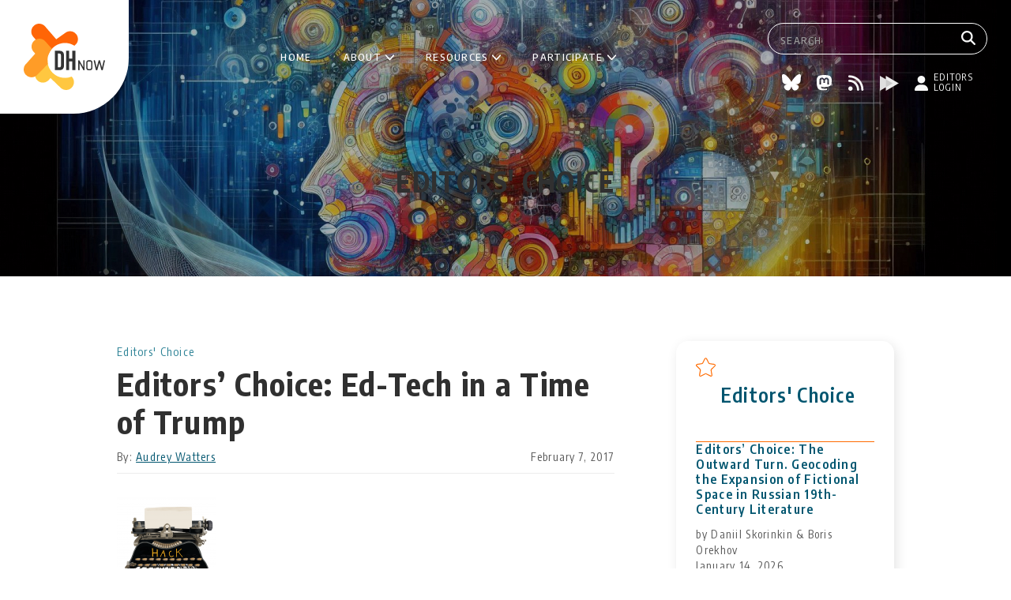

--- FILE ---
content_type: text/html; charset=UTF-8
request_url: https://digitalhumanitiesnow.org/2017/02/editors-choice-ed-tech-in-a-time-of-trump/
body_size: 44894
content:
<!doctype html>
<html lang="en-US">
<head>
	<meta charset="UTF-8">
	<meta name="viewport" content="width=device-width, initial-scale=1">
	<link rel="profile" href="https://gmpg.org/xfn/11">

	<title>Editors&#8217; Choice: Ed-Tech in a Time of Trump &#8211; Digital Humanities Now</title>
<meta name='robots' content='max-image-preview:large' />
	<style>img:is([sizes="auto" i], [sizes^="auto," i]) { contain-intrinsic-size: 3000px 1500px }</style>
	<link rel='dns-prefetch' href='//fonts.googleapis.com' />
<link rel="alternate" type="application/rss+xml" title="Digital Humanities Now &raquo; Feed" href="https://digitalhumanitiesnow.org/feed/" />
<link rel="alternate" type="application/rss+xml" title="Digital Humanities Now &raquo; Comments Feed" href="https://digitalhumanitiesnow.org/comments/feed/" />
<script>
window._wpemojiSettings = {"baseUrl":"https:\/\/s.w.org\/images\/core\/emoji\/16.0.1\/72x72\/","ext":".png","svgUrl":"https:\/\/s.w.org\/images\/core\/emoji\/16.0.1\/svg\/","svgExt":".svg","source":{"concatemoji":"https:\/\/digitalhumanitiesnow.org\/wp-includes\/js\/wp-emoji-release.min.js?ver=6.8.3"}};
/*! This file is auto-generated */
!function(s,n){var o,i,e;function c(e){try{var t={supportTests:e,timestamp:(new Date).valueOf()};sessionStorage.setItem(o,JSON.stringify(t))}catch(e){}}function p(e,t,n){e.clearRect(0,0,e.canvas.width,e.canvas.height),e.fillText(t,0,0);var t=new Uint32Array(e.getImageData(0,0,e.canvas.width,e.canvas.height).data),a=(e.clearRect(0,0,e.canvas.width,e.canvas.height),e.fillText(n,0,0),new Uint32Array(e.getImageData(0,0,e.canvas.width,e.canvas.height).data));return t.every(function(e,t){return e===a[t]})}function u(e,t){e.clearRect(0,0,e.canvas.width,e.canvas.height),e.fillText(t,0,0);for(var n=e.getImageData(16,16,1,1),a=0;a<n.data.length;a++)if(0!==n.data[a])return!1;return!0}function f(e,t,n,a){switch(t){case"flag":return n(e,"\ud83c\udff3\ufe0f\u200d\u26a7\ufe0f","\ud83c\udff3\ufe0f\u200b\u26a7\ufe0f")?!1:!n(e,"\ud83c\udde8\ud83c\uddf6","\ud83c\udde8\u200b\ud83c\uddf6")&&!n(e,"\ud83c\udff4\udb40\udc67\udb40\udc62\udb40\udc65\udb40\udc6e\udb40\udc67\udb40\udc7f","\ud83c\udff4\u200b\udb40\udc67\u200b\udb40\udc62\u200b\udb40\udc65\u200b\udb40\udc6e\u200b\udb40\udc67\u200b\udb40\udc7f");case"emoji":return!a(e,"\ud83e\udedf")}return!1}function g(e,t,n,a){var r="undefined"!=typeof WorkerGlobalScope&&self instanceof WorkerGlobalScope?new OffscreenCanvas(300,150):s.createElement("canvas"),o=r.getContext("2d",{willReadFrequently:!0}),i=(o.textBaseline="top",o.font="600 32px Arial",{});return e.forEach(function(e){i[e]=t(o,e,n,a)}),i}function t(e){var t=s.createElement("script");t.src=e,t.defer=!0,s.head.appendChild(t)}"undefined"!=typeof Promise&&(o="wpEmojiSettingsSupports",i=["flag","emoji"],n.supports={everything:!0,everythingExceptFlag:!0},e=new Promise(function(e){s.addEventListener("DOMContentLoaded",e,{once:!0})}),new Promise(function(t){var n=function(){try{var e=JSON.parse(sessionStorage.getItem(o));if("object"==typeof e&&"number"==typeof e.timestamp&&(new Date).valueOf()<e.timestamp+604800&&"object"==typeof e.supportTests)return e.supportTests}catch(e){}return null}();if(!n){if("undefined"!=typeof Worker&&"undefined"!=typeof OffscreenCanvas&&"undefined"!=typeof URL&&URL.createObjectURL&&"undefined"!=typeof Blob)try{var e="postMessage("+g.toString()+"("+[JSON.stringify(i),f.toString(),p.toString(),u.toString()].join(",")+"));",a=new Blob([e],{type:"text/javascript"}),r=new Worker(URL.createObjectURL(a),{name:"wpTestEmojiSupports"});return void(r.onmessage=function(e){c(n=e.data),r.terminate(),t(n)})}catch(e){}c(n=g(i,f,p,u))}t(n)}).then(function(e){for(var t in e)n.supports[t]=e[t],n.supports.everything=n.supports.everything&&n.supports[t],"flag"!==t&&(n.supports.everythingExceptFlag=n.supports.everythingExceptFlag&&n.supports[t]);n.supports.everythingExceptFlag=n.supports.everythingExceptFlag&&!n.supports.flag,n.DOMReady=!1,n.readyCallback=function(){n.DOMReady=!0}}).then(function(){return e}).then(function(){var e;n.supports.everything||(n.readyCallback(),(e=n.source||{}).concatemoji?t(e.concatemoji):e.wpemoji&&e.twemoji&&(t(e.twemoji),t(e.wpemoji)))}))}((window,document),window._wpemojiSettings);
</script>
<style id='wp-emoji-styles-inline-css'>

	img.wp-smiley, img.emoji {
		display: inline !important;
		border: none !important;
		box-shadow: none !important;
		height: 1em !important;
		width: 1em !important;
		margin: 0 0.07em !important;
		vertical-align: -0.1em !important;
		background: none !important;
		padding: 0 !important;
	}
</style>
<link rel='stylesheet' id='wp-block-library-css' href='https://digitalhumanitiesnow.org/wp-includes/css/dist/block-library/style.min.css?ver=6.8.3' media='all' />
<style id='wp-block-library-theme-inline-css'>
.wp-block-audio :where(figcaption){color:#555;font-size:13px;text-align:center}.is-dark-theme .wp-block-audio :where(figcaption){color:#ffffffa6}.wp-block-audio{margin:0 0 1em}.wp-block-code{border:1px solid #ccc;border-radius:4px;font-family:Menlo,Consolas,monaco,monospace;padding:.8em 1em}.wp-block-embed :where(figcaption){color:#555;font-size:13px;text-align:center}.is-dark-theme .wp-block-embed :where(figcaption){color:#ffffffa6}.wp-block-embed{margin:0 0 1em}.blocks-gallery-caption{color:#555;font-size:13px;text-align:center}.is-dark-theme .blocks-gallery-caption{color:#ffffffa6}:root :where(.wp-block-image figcaption){color:#555;font-size:13px;text-align:center}.is-dark-theme :root :where(.wp-block-image figcaption){color:#ffffffa6}.wp-block-image{margin:0 0 1em}.wp-block-pullquote{border-bottom:4px solid;border-top:4px solid;color:currentColor;margin-bottom:1.75em}.wp-block-pullquote cite,.wp-block-pullquote footer,.wp-block-pullquote__citation{color:currentColor;font-size:.8125em;font-style:normal;text-transform:uppercase}.wp-block-quote{border-left:.25em solid;margin:0 0 1.75em;padding-left:1em}.wp-block-quote cite,.wp-block-quote footer{color:currentColor;font-size:.8125em;font-style:normal;position:relative}.wp-block-quote:where(.has-text-align-right){border-left:none;border-right:.25em solid;padding-left:0;padding-right:1em}.wp-block-quote:where(.has-text-align-center){border:none;padding-left:0}.wp-block-quote.is-large,.wp-block-quote.is-style-large,.wp-block-quote:where(.is-style-plain){border:none}.wp-block-search .wp-block-search__label{font-weight:700}.wp-block-search__button{border:1px solid #ccc;padding:.375em .625em}:where(.wp-block-group.has-background){padding:1.25em 2.375em}.wp-block-separator.has-css-opacity{opacity:.4}.wp-block-separator{border:none;border-bottom:2px solid;margin-left:auto;margin-right:auto}.wp-block-separator.has-alpha-channel-opacity{opacity:1}.wp-block-separator:not(.is-style-wide):not(.is-style-dots){width:100px}.wp-block-separator.has-background:not(.is-style-dots){border-bottom:none;height:1px}.wp-block-separator.has-background:not(.is-style-wide):not(.is-style-dots){height:2px}.wp-block-table{margin:0 0 1em}.wp-block-table td,.wp-block-table th{word-break:normal}.wp-block-table :where(figcaption){color:#555;font-size:13px;text-align:center}.is-dark-theme .wp-block-table :where(figcaption){color:#ffffffa6}.wp-block-video :where(figcaption){color:#555;font-size:13px;text-align:center}.is-dark-theme .wp-block-video :where(figcaption){color:#ffffffa6}.wp-block-video{margin:0 0 1em}:root :where(.wp-block-template-part.has-background){margin-bottom:0;margin-top:0;padding:1.25em 2.375em}
</style>
<style id='classic-theme-styles-inline-css'>
/*! This file is auto-generated */
.wp-block-button__link{color:#fff;background-color:#32373c;border-radius:9999px;box-shadow:none;text-decoration:none;padding:calc(.667em + 2px) calc(1.333em + 2px);font-size:1.125em}.wp-block-file__button{background:#32373c;color:#fff;text-decoration:none}
</style>
<style id='global-styles-inline-css'>
:root{--wp--preset--aspect-ratio--square: 1;--wp--preset--aspect-ratio--4-3: 4/3;--wp--preset--aspect-ratio--3-4: 3/4;--wp--preset--aspect-ratio--3-2: 3/2;--wp--preset--aspect-ratio--2-3: 2/3;--wp--preset--aspect-ratio--16-9: 16/9;--wp--preset--aspect-ratio--9-16: 9/16;--wp--preset--color--black: #000000;--wp--preset--color--cyan-bluish-gray: #abb8c3;--wp--preset--color--white: #ffffff;--wp--preset--color--pale-pink: #f78da7;--wp--preset--color--vivid-red: #cf2e2e;--wp--preset--color--luminous-vivid-orange: #ff6900;--wp--preset--color--luminous-vivid-amber: #fcb900;--wp--preset--color--light-green-cyan: #7bdcb5;--wp--preset--color--vivid-green-cyan: #00d084;--wp--preset--color--pale-cyan-blue: #8ed1fc;--wp--preset--color--vivid-cyan-blue: #0693e3;--wp--preset--color--vivid-purple: #9b51e0;--wp--preset--gradient--vivid-cyan-blue-to-vivid-purple: linear-gradient(135deg,rgba(6,147,227,1) 0%,rgb(155,81,224) 100%);--wp--preset--gradient--light-green-cyan-to-vivid-green-cyan: linear-gradient(135deg,rgb(122,220,180) 0%,rgb(0,208,130) 100%);--wp--preset--gradient--luminous-vivid-amber-to-luminous-vivid-orange: linear-gradient(135deg,rgba(252,185,0,1) 0%,rgba(255,105,0,1) 100%);--wp--preset--gradient--luminous-vivid-orange-to-vivid-red: linear-gradient(135deg,rgba(255,105,0,1) 0%,rgb(207,46,46) 100%);--wp--preset--gradient--very-light-gray-to-cyan-bluish-gray: linear-gradient(135deg,rgb(238,238,238) 0%,rgb(169,184,195) 100%);--wp--preset--gradient--cool-to-warm-spectrum: linear-gradient(135deg,rgb(74,234,220) 0%,rgb(151,120,209) 20%,rgb(207,42,186) 40%,rgb(238,44,130) 60%,rgb(251,105,98) 80%,rgb(254,248,76) 100%);--wp--preset--gradient--blush-light-purple: linear-gradient(135deg,rgb(255,206,236) 0%,rgb(152,150,240) 100%);--wp--preset--gradient--blush-bordeaux: linear-gradient(135deg,rgb(254,205,165) 0%,rgb(254,45,45) 50%,rgb(107,0,62) 100%);--wp--preset--gradient--luminous-dusk: linear-gradient(135deg,rgb(255,203,112) 0%,rgb(199,81,192) 50%,rgb(65,88,208) 100%);--wp--preset--gradient--pale-ocean: linear-gradient(135deg,rgb(255,245,203) 0%,rgb(182,227,212) 50%,rgb(51,167,181) 100%);--wp--preset--gradient--electric-grass: linear-gradient(135deg,rgb(202,248,128) 0%,rgb(113,206,126) 100%);--wp--preset--gradient--midnight: linear-gradient(135deg,rgb(2,3,129) 0%,rgb(40,116,252) 100%);--wp--preset--font-size--small: 13px;--wp--preset--font-size--medium: 20px;--wp--preset--font-size--large: 36px;--wp--preset--font-size--x-large: 42px;--wp--preset--spacing--20: 0.44rem;--wp--preset--spacing--30: 0.67rem;--wp--preset--spacing--40: 1rem;--wp--preset--spacing--50: 1.5rem;--wp--preset--spacing--60: 2.25rem;--wp--preset--spacing--70: 3.38rem;--wp--preset--spacing--80: 5.06rem;--wp--preset--shadow--natural: 6px 6px 9px rgba(0, 0, 0, 0.2);--wp--preset--shadow--deep: 12px 12px 50px rgba(0, 0, 0, 0.4);--wp--preset--shadow--sharp: 6px 6px 0px rgba(0, 0, 0, 0.2);--wp--preset--shadow--outlined: 6px 6px 0px -3px rgba(255, 255, 255, 1), 6px 6px rgba(0, 0, 0, 1);--wp--preset--shadow--crisp: 6px 6px 0px rgba(0, 0, 0, 1);}:root :where(.is-layout-flow) > :first-child{margin-block-start: 0;}:root :where(.is-layout-flow) > :last-child{margin-block-end: 0;}:root :where(.is-layout-flow) > *{margin-block-start: 24px;margin-block-end: 0;}:root :where(.is-layout-constrained) > :first-child{margin-block-start: 0;}:root :where(.is-layout-constrained) > :last-child{margin-block-end: 0;}:root :where(.is-layout-constrained) > *{margin-block-start: 24px;margin-block-end: 0;}:root :where(.is-layout-flex){gap: 24px;}:root :where(.is-layout-grid){gap: 24px;}body .is-layout-flex{display: flex;}.is-layout-flex{flex-wrap: wrap;align-items: center;}.is-layout-flex > :is(*, div){margin: 0;}body .is-layout-grid{display: grid;}.is-layout-grid > :is(*, div){margin: 0;}.has-black-color{color: var(--wp--preset--color--black) !important;}.has-cyan-bluish-gray-color{color: var(--wp--preset--color--cyan-bluish-gray) !important;}.has-white-color{color: var(--wp--preset--color--white) !important;}.has-pale-pink-color{color: var(--wp--preset--color--pale-pink) !important;}.has-vivid-red-color{color: var(--wp--preset--color--vivid-red) !important;}.has-luminous-vivid-orange-color{color: var(--wp--preset--color--luminous-vivid-orange) !important;}.has-luminous-vivid-amber-color{color: var(--wp--preset--color--luminous-vivid-amber) !important;}.has-light-green-cyan-color{color: var(--wp--preset--color--light-green-cyan) !important;}.has-vivid-green-cyan-color{color: var(--wp--preset--color--vivid-green-cyan) !important;}.has-pale-cyan-blue-color{color: var(--wp--preset--color--pale-cyan-blue) !important;}.has-vivid-cyan-blue-color{color: var(--wp--preset--color--vivid-cyan-blue) !important;}.has-vivid-purple-color{color: var(--wp--preset--color--vivid-purple) !important;}.has-black-background-color{background-color: var(--wp--preset--color--black) !important;}.has-cyan-bluish-gray-background-color{background-color: var(--wp--preset--color--cyan-bluish-gray) !important;}.has-white-background-color{background-color: var(--wp--preset--color--white) !important;}.has-pale-pink-background-color{background-color: var(--wp--preset--color--pale-pink) !important;}.has-vivid-red-background-color{background-color: var(--wp--preset--color--vivid-red) !important;}.has-luminous-vivid-orange-background-color{background-color: var(--wp--preset--color--luminous-vivid-orange) !important;}.has-luminous-vivid-amber-background-color{background-color: var(--wp--preset--color--luminous-vivid-amber) !important;}.has-light-green-cyan-background-color{background-color: var(--wp--preset--color--light-green-cyan) !important;}.has-vivid-green-cyan-background-color{background-color: var(--wp--preset--color--vivid-green-cyan) !important;}.has-pale-cyan-blue-background-color{background-color: var(--wp--preset--color--pale-cyan-blue) !important;}.has-vivid-cyan-blue-background-color{background-color: var(--wp--preset--color--vivid-cyan-blue) !important;}.has-vivid-purple-background-color{background-color: var(--wp--preset--color--vivid-purple) !important;}.has-black-border-color{border-color: var(--wp--preset--color--black) !important;}.has-cyan-bluish-gray-border-color{border-color: var(--wp--preset--color--cyan-bluish-gray) !important;}.has-white-border-color{border-color: var(--wp--preset--color--white) !important;}.has-pale-pink-border-color{border-color: var(--wp--preset--color--pale-pink) !important;}.has-vivid-red-border-color{border-color: var(--wp--preset--color--vivid-red) !important;}.has-luminous-vivid-orange-border-color{border-color: var(--wp--preset--color--luminous-vivid-orange) !important;}.has-luminous-vivid-amber-border-color{border-color: var(--wp--preset--color--luminous-vivid-amber) !important;}.has-light-green-cyan-border-color{border-color: var(--wp--preset--color--light-green-cyan) !important;}.has-vivid-green-cyan-border-color{border-color: var(--wp--preset--color--vivid-green-cyan) !important;}.has-pale-cyan-blue-border-color{border-color: var(--wp--preset--color--pale-cyan-blue) !important;}.has-vivid-cyan-blue-border-color{border-color: var(--wp--preset--color--vivid-cyan-blue) !important;}.has-vivid-purple-border-color{border-color: var(--wp--preset--color--vivid-purple) !important;}.has-vivid-cyan-blue-to-vivid-purple-gradient-background{background: var(--wp--preset--gradient--vivid-cyan-blue-to-vivid-purple) !important;}.has-light-green-cyan-to-vivid-green-cyan-gradient-background{background: var(--wp--preset--gradient--light-green-cyan-to-vivid-green-cyan) !important;}.has-luminous-vivid-amber-to-luminous-vivid-orange-gradient-background{background: var(--wp--preset--gradient--luminous-vivid-amber-to-luminous-vivid-orange) !important;}.has-luminous-vivid-orange-to-vivid-red-gradient-background{background: var(--wp--preset--gradient--luminous-vivid-orange-to-vivid-red) !important;}.has-very-light-gray-to-cyan-bluish-gray-gradient-background{background: var(--wp--preset--gradient--very-light-gray-to-cyan-bluish-gray) !important;}.has-cool-to-warm-spectrum-gradient-background{background: var(--wp--preset--gradient--cool-to-warm-spectrum) !important;}.has-blush-light-purple-gradient-background{background: var(--wp--preset--gradient--blush-light-purple) !important;}.has-blush-bordeaux-gradient-background{background: var(--wp--preset--gradient--blush-bordeaux) !important;}.has-luminous-dusk-gradient-background{background: var(--wp--preset--gradient--luminous-dusk) !important;}.has-pale-ocean-gradient-background{background: var(--wp--preset--gradient--pale-ocean) !important;}.has-electric-grass-gradient-background{background: var(--wp--preset--gradient--electric-grass) !important;}.has-midnight-gradient-background{background: var(--wp--preset--gradient--midnight) !important;}.has-small-font-size{font-size: var(--wp--preset--font-size--small) !important;}.has-medium-font-size{font-size: var(--wp--preset--font-size--medium) !important;}.has-large-font-size{font-size: var(--wp--preset--font-size--large) !important;}.has-x-large-font-size{font-size: var(--wp--preset--font-size--x-large) !important;}
:root :where(.wp-block-pullquote){font-size: 1.5em;line-height: 1.6;}
</style>
<link rel='stylesheet' id='dhnow-style-css' href='https://digitalhumanitiesnow.org/wp-content/themes/DHNow_theme/style.css?ver=1.0.2' media='all' />
<link rel='stylesheet' id='google-fonts-css' href='https://fonts.googleapis.com/css2?family=Encode+Sans+Condensed:wght@100;200;300;400;500;600;700;800;900&#038;display=swap' media='all' />
<link rel="https://api.w.org/" href="https://digitalhumanitiesnow.org/wp-json/" /><link rel="alternate" title="JSON" type="application/json" href="https://digitalhumanitiesnow.org/wp-json/wp/v2/posts/158010" /><link rel="EditURI" type="application/rsd+xml" title="RSD" href="https://digitalhumanitiesnow.org/xmlrpc.php?rsd" />
<link rel="canonical" href="https://digitalhumanitiesnow.org/2017/02/editors-choice-ed-tech-in-a-time-of-trump/" />
<link rel='shortlink' href='https://digitalhumanitiesnow.org/?p=158010' />
<link rel="alternate" title="oEmbed (JSON)" type="application/json+oembed" href="https://digitalhumanitiesnow.org/wp-json/oembed/1.0/embed?url=https%3A%2F%2Fdigitalhumanitiesnow.org%2F2017%2F02%2Feditors-choice-ed-tech-in-a-time-of-trump%2F" />
<link rel="alternate" title="oEmbed (XML)" type="text/xml+oembed" href="https://digitalhumanitiesnow.org/wp-json/oembed/1.0/embed?url=https%3A%2F%2Fdigitalhumanitiesnow.org%2F2017%2F02%2Feditors-choice-ed-tech-in-a-time-of-trump%2F&#038;format=xml" />
<link rel="icon" href="https://digitalhumanitiesnow.org/wp-content/uploads/2024/10/cropped-dhnow-icon-32x32.png" sizes="32x32" />
<link rel="icon" href="https://digitalhumanitiesnow.org/wp-content/uploads/2024/10/cropped-dhnow-icon-192x192.png" sizes="192x192" />
<link rel="apple-touch-icon" href="https://digitalhumanitiesnow.org/wp-content/uploads/2024/10/cropped-dhnow-icon-180x180.png" />
<meta name="msapplication-TileImage" content="https://digitalhumanitiesnow.org/wp-content/uploads/2024/10/cropped-dhnow-icon-270x270.png" />
</head>

<body class="wp-singular post-template-default single single-post postid-158010 single-format-standard wp-custom-logo wp-embed-responsive wp-theme-DHNow_theme">
<div id="page" class="site">
	<a class="skip-link screen-reader-text" href="#primary">Skip to content</a>

	<header id="masthead" class="site-header">

		<div class="site-branding">
			<a href="https://digitalhumanitiesnow.org/" class="custom-logo-link" rel="home"><img width="103" height="84" src="https://digitalhumanitiesnow.org/wp-content/uploads/2024/10/dhnow-logo.svg" class="custom-logo" alt="DHNow" decoding="async" /></a>		</div><!-- .site-branding -->

		<nav id="site-navigation" class="main-navigation button">
			<div class="menu-main-menu-container"><ul id="primary-menu" class="menu"><li id="menu-item-24250" class="menu-item menu-item-type-post_type menu-item-object-page menu-item-home menu-item-24250"><a href="https://digitalhumanitiesnow.org/">Home</a></li>
<li id="menu-item-221500" class="menu-item menu-item-type-custom menu-item-object-custom menu-item-has-children menu-item-221500"><a href="https://digitalhumanitiesnow.org/about/">About</a>
<ul class="sub-menu">
	<li id="menu-item-83032" class="menu-item menu-item-type-post_type menu-item-object-page menu-item-83032"><a href="https://digitalhumanitiesnow.org/about/">About DHNow</a></li>
	<li id="menu-item-226585" class="menu-item menu-item-type-post_type menu-item-object-page menu-item-226585"><a href="https://digitalhumanitiesnow.org/history/">History</a></li>
	<li id="menu-item-83031" class="menu-item menu-item-type-post_type menu-item-object-page menu-item-83031"><a href="https://digitalhumanitiesnow.org/our-staff/">Our Staff</a></li>
	<li id="menu-item-230018" class="menu-item menu-item-type-post_type menu-item-object-page menu-item-230018"><a href="https://digitalhumanitiesnow.org/subscribe-to-dhnow/">Subscribe to DHNow</a></li>
	<li id="menu-item-83027" class="menu-item menu-item-type-post_type menu-item-object-page menu-item-83027"><a href="https://digitalhumanitiesnow.org/faq/">Frequently Asked Questions</a></li>
</ul>
</li>
<li id="menu-item-227604" class="menu-item menu-item-type-post_type menu-item-object-page menu-item-has-children menu-item-227604"><a href="https://digitalhumanitiesnow.org/dhnow-resources/">Resources</a>
<ul class="sub-menu">
	<li id="menu-item-227608" class="menu-item menu-item-type-post_type menu-item-object-page menu-item-227608"><a href="https://digitalhumanitiesnow.org/blog/">All Posts</a></li>
	<li id="menu-item-227607" class="menu-item menu-item-type-post_type menu-item-object-page menu-item-227607"><a href="https://digitalhumanitiesnow.org/subscribed-feeds/">Subscribed Feeds</a></li>
	<li id="menu-item-231798" class="menu-item menu-item-type-post_type menu-item-object-page menu-item-231798"><a href="https://digitalhumanitiesnow.org/teaching-with-dhnow/">Teaching with DHNow</a></li>
	<li id="menu-item-227606" class="menu-item menu-item-type-post_type menu-item-object-page menu-item-227606"><a href="https://digitalhumanitiesnow.org/submit-your-work/">Nominate an RSS Feed or Source</a></li>
	<li id="menu-item-232254" class="menu-item menu-item-type-post_type menu-item-object-page menu-item-232254"><a href="https://digitalhumanitiesnow.org/setting-up-rss-feed/">Setting Up RSS Feed</a></li>
	<li id="menu-item-227605" class="menu-item menu-item-type-post_type menu-item-object-page menu-item-227605"><a href="https://digitalhumanitiesnow.org/feed-source-criteria/">Feed &amp; Source Criteria</a></li>
</ul>
</li>
<li id="menu-item-221501" class="menu-item menu-item-type-custom menu-item-object-custom menu-item-has-children menu-item-221501"><a href="https://digitalhumanitiesnow.org/editors-corner/">Participate</a>
<ul class="sub-menu">
	<li id="menu-item-225580" class="menu-item menu-item-type-post_type menu-item-object-page menu-item-225580"><a href="https://digitalhumanitiesnow.org/editors-corner/">DHNow Editor Programs</a></li>
	<li id="menu-item-225585" class="menu-item menu-item-type-post_type menu-item-object-page menu-item-225585"><a href="https://digitalhumanitiesnow.org/editors-corner/guest-editors/">Sign up to be a Guest Editor</a></li>
	<li id="menu-item-229406" class="menu-item menu-item-type-post_type menu-item-object-page menu-item-229406"><a href="https://digitalhumanitiesnow.org/editors-corner/editor-at-large/">Sign up to be an Editor-at-Large</a></li>
	<li id="menu-item-225581" class="menu-item menu-item-type-post_type menu-item-object-page menu-item-225581"><a href="https://digitalhumanitiesnow.org/editors-corner/our-editors/">Our Editors</a></li>
</ul>
</li>
</ul></div>		</nav><!-- #site-navigation -->

		<div class="top-bar-right">
			<form role="search" method="get" class="search-form" action="https://digitalhumanitiesnow.org/">
    <label>
        <input type="text" class="search-field" autocomplete="off" placeholder="Search" value="" name="s" />
    </label>
	<button type="submit" class="search-button" aria-label="Search">
        <img src="https://digitalhumanitiesnow.org/wp-content/themes/DHNow_theme/images/search-icon.svg" alt="Search" title="Search"></a>
	</button>
</form>
			
<div class="external-links ">
	    	<a class="external-link" target="_blank" title="Bluesky" href="https://bsky.app/profile/dhnow.bsky.social">
			<img width="24" height="20" src="https://digitalhumanitiesnow.org/wp-content/uploads/2025/04/bluesky-icon.svg" class="attachment-24x20 size-24x20" alt="" decoding="async" />		</a>
	    	<a class="external-link" target="_blank" title="Mastodon" href="https://hcommons.social/@DHNow">
			<img width="19" height="20" src="https://digitalhumanitiesnow.org/wp-content/uploads/2025/04/mastodon-icon.svg" class="attachment-24x20 size-24x20" alt="" decoding="async" />		</a>
	    	<a class="external-link" target="_blank" title="RSS" href="/feed">
			<img width="20" height="20" src="https://digitalhumanitiesnow.org/wp-content/uploads/2025/04/rss-icon.svg" class="attachment-24x20 size-24x20" alt="" decoding="async" />		</a>
	    	<a class="external-link" target="_blank" title="PressForward" href="https://pressforward.org/">
			<img width="24" height="20" src="https://digitalhumanitiesnow.org/wp-content/uploads/2025/04/pressforward-icon.svg" class="attachment-24x20 size-24x20" alt="" decoding="async" />		</a>
	
			<a class="external-links-editors-login" href="/wp-login.php"><img src="https://digitalhumanitiesnow.org/wp-content/themes/DHNow_theme/images/editors-login-icon.svg" alt="Editors login" title="Editors login"><span>Editors login</span></a>
	</div>
		</div>

        <div id="menu-toggle" aria-controls="primary-menu" aria-expanded="false">
            <span></span>
            <span></span>
            <span></span>
        </div>

	</header><!-- #masthead -->

	<main id="primary" class="site-main">

		<header class="page-header wp-block-cover alignfull" style="min-height:350px;aspect-ratio:unset;">
			<span aria-hidden="true" class="wp-block-cover__background has-background-dim-100 has-background-dim wp-block-cover__gradient-background has-background-gradient" style="background:linear-gradient(180deg,rgb(0,0,0) 0%,rgba(0,0,0,0.2) 100%)"></span>
			<img fetchpriority="high" decoding="async" width="1440" height="350" class="wp-block-cover__image-background wp-image-221327" alt="DHNow" src="/wp-content/uploads/2024/10/pages-cover.jpg" data-object-fit="cover" srcset="/wp-content/uploads/2024/10/pages-cover.jpg 1440w, /wp-content/uploads/2024/10/pages-cover-300x73.jpg 300w, /wp-content/uploads/2024/10/pages-cover-1024x249.jpg 1024w, /wp-content/uploads/2024/10/pages-cover-768x187.jpg 768w" sizes="(max-width: 1440px) 100vw, 1440px">
			<div class="wp-block-cover__inner-container is-layout-constrained wp-block-cover-is-layout-constrained">
				<div style="height:130px" aria-hidden="true" class="wp-block-spacer"></div>
				<h2 class="page-title cat-links wp-block-heading has-text-align-center">Editors' Choice</h2>			</div>
		</header><!-- .page-header -->

		<div class="container">
					</div>

		<div class="container with-sidebar">

			<div class="grid-header">

			</div>

			<div class="grid-main">
				<div class="wp-block-group">
					
<article id="post-158010" class="post-158010 post type-post status-publish format-standard has-post-thumbnail hentry category-featured tag-viabookmarklet">
	<header class="entry-header">
		<span class="cat-links"><a href="https://digitalhumanitiesnow.org/category/featured/" rel="category tag">Editors' Choice</a></span><h1 class="entry-title">Editors&#8217; Choice: Ed-Tech in a Time of Trump</h1>			<div class="entry-meta">
				<span class="byline">By: <span class="author vcard"><a class="url fn n" href="http://hackeducation.com/2017/02/02/ed-tech-and-trump">Audrey Watters</a></span></span><span class="posted-on"><time class="entry-date published" datetime="2017-02-07T12:04:01-05:00">February 7, 2017</time><time class="updated" datetime="2017-02-07T12:02:21-05:00">February 7, 2017</time></span>			</div><!-- .entry-meta -->
			</header><!-- .entry-header -->

	
			<div class="post-thumbnail">
				<img width="125" height="125" src="https://digitalhumanitiesnow.org/wp-content/uploads/2017/02/158004-typewriter-125x125.png" class="attachment-post-thumbnail size-post-thumbnail wp-post-image" alt="" decoding="async" srcset="https://digitalhumanitiesnow.org/wp-content/uploads/2017/02/158004-typewriter-125x125.png 125w, https://digitalhumanitiesnow.org/wp-content/uploads/2017/02/158004-typewriter-150x150.png 150w, https://digitalhumanitiesnow.org/wp-content/uploads/2017/02/158004-typewriter-200x200.png 200w" sizes="(max-width: 125px) 100vw, 125px" />			</div><!-- .post-thumbnail -->

		
		<div class="entry-content">
			<p>My talks – and I guess I’ll warn you in advance if you aren’t familiar with my work – are not known for being full of hope. Or rather I’ve never believed the hype that we should put all our faith in, rest all our hope on technology. But I’ve never been hopeless. I’ve never believed humans are powerless. I’ve never believed we could not act or we could not do better. There were a couple of days, following our decision about the title and topic of this keynote – “Ed-Tech in a Time of Trump,” when I wondered if we’d even see a Trump presidency. Would some revelation about his business dealings, his relationship with Russia, his disdain for the Constitution prevent his inauguration? Should we have been so lucky, I suppose. Hope.</p>
<p>Read full post <a href="http://hackeducation.com/2017/02/02/ed-tech-and-trump" target="_blank">here</a>.</p>
		</div><!-- .entry-content -->
	
	<footer class="entry-footer">
					<div class="tags-links"><a href="https://digitalhumanitiesnow.org/tag/viabookmarklet/" rel="tag">via bookmarklet</a></div>			</footer><!-- .entry-footer -->
</article><!-- #post-158010 -->

	<nav class="navigation post-navigation" aria-label="Posts">
		<h2 class="screen-reader-text">Post navigation</h2>
		<div class="nav-links"><div class="nav-previous"><a href="https://digitalhumanitiesnow.org/2017/02/cheatsheets-rstudio/" rel="prev"><h6 class="nav-subtitle">Previous post</h6> <span class="nav-title">Resource: RStudio Cheat Sheets</span></a></div><div class="nav-next"><a href="https://digitalhumanitiesnow.org/2017/02/announcement-digital-humanities-2017-montreal-canada/" rel="next"><h6 class="nav-subtitle">Next post</h6> <span class="nav-title">Announcement: Digital Humanities 2017 – Montreal, Canada</span></a></div></div>
	</nav>				</div>
			</div>

			
				<aside id="secondary" class="widget-area">
					<section id="block-5" class="widget widget_block">
<div class="wp-block-group"><div class="wp-block-group__inner-container is-layout-constrained wp-block-group-is-layout-constrained">
<div class="wp-block-group widget-header is-nowrap is-layout-flex wp-container-core-group-is-layout-4b0a85f0 wp-block-group-is-layout-flex">
<figure class="wp-block-image size-large"><img decoding="async" src="https://digitalhumanitiesnow.org/wp-content/uploads/2024/10/editors-choice-sidebar-icon.svg" alt=""/></figure>



<h4 class="wp-block-heading"><a href="/category/featured">Editors' Choice</a></h4>
</div>


<ul class="wp-block-latest-posts__list has-dates has-author wp-block-latest-posts"><li><a class="wp-block-latest-posts__post-title" href="https://digitalhumanitiesnow.org/2026/01/the-outward-turn-geocoding-the-expansion-of-fictional-space-in-russian-19th-century-literature-journal-of-computational-literary-studies/">Editors&#8217; Choice: The Outward Turn. Geocoding the Expansion of Fictional Space in Russian 19th-Century Literature</a><div class="wp-block-latest-posts__post-author">by Daniil Skorinkin & Boris Orekhov</div><time datetime="2026-01-14T12:30:00-05:00" class="wp-block-latest-posts__post-date">January 14, 2026</time></li>
<li><a class="wp-block-latest-posts__post-title" href="https://digitalhumanitiesnow.org/2026/01/designing-mars-transforming-scientific-data-into-human-understanding/">Editors&#8217; Choice: Designing Mars: Transforming Scientific Data Into Human Understanding</a><div class="wp-block-latest-posts__post-author">by Rhea Shukla</div><time datetime="2026-01-14T12:30:00-05:00" class="wp-block-latest-posts__post-date">January 14, 2026</time></li>
<li><a class="wp-block-latest-posts__post-title" href="https://digitalhumanitiesnow.org/2026/01/comma-thousands-of-medieval-manuscripts-finally-transcribed/">Editors&#8217; Choice: CoMMA: thousands of medieval manuscripts finally transcribed</a><div class="wp-block-latest-posts__post-author">by Thibault Clérice, Ariane Pinche, & Elena Pierazzo</div><time datetime="2026-01-14T12:30:00-05:00" class="wp-block-latest-posts__post-date">January 14, 2026</time></li>
</ul></div></div>
</section><section id="block-6" class="widget widget_block">
<div class="wp-block-group"><div class="wp-block-group__inner-container is-layout-constrained wp-block-group-is-layout-constrained">
<div class="wp-block-group widget-header is-nowrap is-layout-flex wp-container-core-group-is-layout-4b0a85f0 wp-block-group-is-layout-flex">
<figure class="wp-block-image size-large"><img decoding="async" src="https://digitalhumanitiesnow.org/wp-content/uploads/2024/10/news-sidebar-icon.svg" alt=""/></figure>



<h4 class="wp-block-heading"><a href="/category/news">News</a></h4>
</div>


<ul class="wp-block-latest-posts__list has-dates has-author wp-block-latest-posts"><li><a class="wp-block-latest-posts__post-title" href="https://digitalhumanitiesnow.org/2026/01/call-for-papers-csdh-schn-congress-2026-csdh-schn/">CFP: CSDH/SCHN Congress 2026</a><div class="wp-block-latest-posts__post-author">by Canadian Society for Digital Humanities</div><time datetime="2026-01-14T12:30:00-05:00" class="wp-block-latest-posts__post-date">January 14, 2026</time></li>
<li><a class="wp-block-latest-posts__post-title" href="https://digitalhumanitiesnow.org/2026/01/webinar-on-the-state-of-3d-digitisation-in-cultural-heritage/">Event Announcement: Webinar on the state of 3D Digitisation in Cultural Heritage</a><div class="wp-block-latest-posts__post-author">by Susanna Capannini</div><time datetime="2026-01-14T12:30:00-05:00" class="wp-block-latest-posts__post-date">January 14, 2026</time></li>
<li><a class="wp-block-latest-posts__post-title" href="https://digitalhumanitiesnow.org/2026/01/call-for-ph-d-symposium-2026-eswc-conference/">CFP: 23rd European Semantic Web Conference (ESWC)</a><div class="wp-block-latest-posts__post-author">by ESWC</div><time datetime="2026-01-14T12:30:00-05:00" class="wp-block-latest-posts__post-date">January 14, 2026</time></li>
</ul></div></div>
</section><section id="block-7" class="widget widget_block">
<div class="wp-block-group"><div class="wp-block-group__inner-container is-layout-constrained wp-block-group-is-layout-constrained">
<div class="wp-block-group widget-header is-nowrap is-layout-flex wp-container-core-group-is-layout-4b0a85f0 wp-block-group-is-layout-flex">
<figure class="wp-block-image size-large"><img decoding="async" src="https://digitalhumanitiesnow.org/wp-content/uploads/2024/10/blog-posts-sidebar-icon.svg" alt=""/></figure>



<h4 class="wp-block-heading"><a href="/category/blog">Blog Posts</a></h4>
</div>


<ul class="wp-block-latest-posts__list has-dates has-author wp-block-latest-posts"><li><a class="wp-block-latest-posts__post-title" href="https://digitalhumanitiesnow.org/2025/12/dhnow-in-review-2025/">DHNow in Review: 2025</a><div class="wp-block-latest-posts__post-author">by Colleen Nugent</div><time datetime="2025-12-19T13:59:30-05:00" class="wp-block-latest-posts__post-date">December 19, 2025</time></li>
<li><a class="wp-block-latest-posts__post-title" href="https://digitalhumanitiesnow.org/2017/12/dhnow-2017-in-review/">DHNow: 2017 in Review</a><div class="wp-block-latest-posts__post-author">by DH Now</div><time datetime="2017-12-12T12:00:27-05:00" class="wp-block-latest-posts__post-date">December 12, 2017</time></li>
<li><a class="wp-block-latest-posts__post-title" href="https://digitalhumanitiesnow.org/2016/12/dhnow-2016-in-review/">DHNow: 2016 in Review</a><div class="wp-block-latest-posts__post-author">by DH Now</div><time datetime="2016-12-20T13:00:47-05:00" class="wp-block-latest-posts__post-date">December 20, 2016</time></li>
</ul></div></div>
</section>				</aside>

			
			<div class="grid-footer">

			</div>

		</div>

	</main><!-- #main -->


	<footer id="colophon" class="site-footer">

        <div class="footer-top">
            <div class="container">
                <div class="footer-column">
                    <div class="footer-logo">
                        <a
                            href="https://digitalhumanitiesnow.org"
                            target="_blank">
                            <img src="https://digitalhumanitiesnow.org/wp-content/uploads/2024/10/dhnow-logo-white.svg" alt="DHNow" />
                        </a>

                    </div><!-- .footer-logo -->

					                        <div class="footer-description">
                            <p>Digital Humanities Now aggregates and selects material from our list of subscribed feeds, drawing from hundreds of venues where high-quality digital humanities scholarship is likely to appear, including the personal websites of scholars, institutional sites, blogs, and other feeds.</p>
                        </div><!-- footer-description -->
					                </div>

                <div class="footer-column">
					<div class="menu-main-menu-container"><ul id="menu-main-menu" class="footer-menu"><li class="menu-item menu-item-type-post_type menu-item-object-page menu-item-home menu-item-24250"><a href="https://digitalhumanitiesnow.org/">Home</a></li>
<li class="menu-item menu-item-type-custom menu-item-object-custom menu-item-has-children menu-item-221500"><a href="https://digitalhumanitiesnow.org/about/">About</a>
<ul class="sub-menu">
	<li class="menu-item menu-item-type-post_type menu-item-object-page menu-item-83032"><a href="https://digitalhumanitiesnow.org/about/">About DHNow</a></li>
	<li class="menu-item menu-item-type-post_type menu-item-object-page menu-item-226585"><a href="https://digitalhumanitiesnow.org/history/">History</a></li>
	<li class="menu-item menu-item-type-post_type menu-item-object-page menu-item-83031"><a href="https://digitalhumanitiesnow.org/our-staff/">Our Staff</a></li>
	<li class="menu-item menu-item-type-post_type menu-item-object-page menu-item-230018"><a href="https://digitalhumanitiesnow.org/subscribe-to-dhnow/">Subscribe to DHNow</a></li>
	<li class="menu-item menu-item-type-post_type menu-item-object-page menu-item-83027"><a href="https://digitalhumanitiesnow.org/faq/">Frequently Asked Questions</a></li>
</ul>
</li>
<li class="menu-item menu-item-type-post_type menu-item-object-page menu-item-has-children menu-item-227604"><a href="https://digitalhumanitiesnow.org/dhnow-resources/">Resources</a>
<ul class="sub-menu">
	<li class="menu-item menu-item-type-post_type menu-item-object-page menu-item-227608"><a href="https://digitalhumanitiesnow.org/blog/">All Posts</a></li>
	<li class="menu-item menu-item-type-post_type menu-item-object-page menu-item-227607"><a href="https://digitalhumanitiesnow.org/subscribed-feeds/">Subscribed Feeds</a></li>
	<li class="menu-item menu-item-type-post_type menu-item-object-page menu-item-231798"><a href="https://digitalhumanitiesnow.org/teaching-with-dhnow/">Teaching with DHNow</a></li>
	<li class="menu-item menu-item-type-post_type menu-item-object-page menu-item-227606"><a href="https://digitalhumanitiesnow.org/submit-your-work/">Nominate an RSS Feed or Source</a></li>
	<li class="menu-item menu-item-type-post_type menu-item-object-page menu-item-232254"><a href="https://digitalhumanitiesnow.org/setting-up-rss-feed/">Setting Up RSS Feed</a></li>
	<li class="menu-item menu-item-type-post_type menu-item-object-page menu-item-227605"><a href="https://digitalhumanitiesnow.org/feed-source-criteria/">Feed &amp; Source Criteria</a></li>
</ul>
</li>
<li class="menu-item menu-item-type-custom menu-item-object-custom menu-item-has-children menu-item-221501"><a href="https://digitalhumanitiesnow.org/editors-corner/">Participate</a>
<ul class="sub-menu">
	<li class="menu-item menu-item-type-post_type menu-item-object-page menu-item-225580"><a href="https://digitalhumanitiesnow.org/editors-corner/">DHNow Editor Programs</a></li>
	<li class="menu-item menu-item-type-post_type menu-item-object-page menu-item-225585"><a href="https://digitalhumanitiesnow.org/editors-corner/guest-editors/">Sign up to be a Guest Editor</a></li>
	<li class="menu-item menu-item-type-post_type menu-item-object-page menu-item-229406"><a href="https://digitalhumanitiesnow.org/editors-corner/editor-at-large/">Sign up to be an Editor-at-Large</a></li>
	<li class="menu-item menu-item-type-post_type menu-item-object-page menu-item-225581"><a href="https://digitalhumanitiesnow.org/editors-corner/our-editors/">Our Editors</a></li>
</ul>
</li>
</ul></div>                </div>
            </div>
			<div class="container">
				
<div class="external-links aligncenter">
	    	<a class="external-link" target="_blank" title="Bluesky" href="https://bsky.app/profile/dhnow.bsky.social">
			<img width="24" height="20" src="https://digitalhumanitiesnow.org/wp-content/uploads/2025/04/bluesky-icon.svg" class="attachment-24x20 size-24x20" alt="" decoding="async" loading="lazy" />		</a>
	    	<a class="external-link" target="_blank" title="Mastodon" href="https://hcommons.social/@DHNow">
			<img width="19" height="20" src="https://digitalhumanitiesnow.org/wp-content/uploads/2025/04/mastodon-icon.svg" class="attachment-24x20 size-24x20" alt="" decoding="async" loading="lazy" />		</a>
	    	<a class="external-link" target="_blank" title="RSS" href="/feed">
			<img width="20" height="20" src="https://digitalhumanitiesnow.org/wp-content/uploads/2025/04/rss-icon.svg" class="attachment-24x20 size-24x20" alt="" decoding="async" loading="lazy" />		</a>
	    	<a class="external-link" target="_blank" title="PressForward" href="https://pressforward.org/">
			<img width="24" height="20" src="https://digitalhumanitiesnow.org/wp-content/uploads/2025/04/pressforward-icon.svg" class="attachment-24x20 size-24x20" alt="" decoding="async" loading="lazy" />		</a>
	
			<a class="external-links-editors-login" href="/wp-login.php"><img src="https://digitalhumanitiesnow.org/wp-content/themes/DHNow_theme/images/editors-login-icon.svg" alt="Editors login" title="Editors login"><span>Editors login</span></a>
	</div>
			</div>
        </div> <!-- .footer-top -->

        <div class="footer-bottom">
            <div class="container">
                <div class="site-info">
                    <div class="site-info-left">
                        <p>© 2026 by <a href="https://digitalhumanitiesnow.org">Digital Humanities Now</a> is licensed under <a href="https://creativecommons.org/licenses/by/4.0/">CC BY 4.0</a><img style="max-width: 1em;max-height: 1em;margin-left: .2em" src="https://mirrors.creativecommons.org/presskit/icons/cc.svg" alt="" /><img style="max-width: 1em;max-height: 1em;margin-left: .2em" src="https://mirrors.creativecommons.org/presskit/icons/by.svg" alt="" /></p>
                    </div><!-- .site-info-left -->

                    <div class="site-info-right">
													<div class="footer-links">
																	
																													<a href="https://digitalhumanitiesnow.org/privacy-policy/" target="_self">
											Privacy Policy										</a>
																								</div>
						                    </div><!-- .site-info-right -->
                </div><!-- .site-info -->
            </div>
        </div><!-- .footer-bottom -->

	</footer><!-- #colophon -->
</div><!-- #page -->

<script type="speculationrules">
{"prefetch":[{"source":"document","where":{"and":[{"href_matches":"\/*"},{"not":{"href_matches":["\/wp-*.php","\/wp-admin\/*","\/wp-content\/uploads\/*","\/wp-content\/*","\/wp-content\/plugins\/*","\/wp-content\/themes\/DHNow_theme\/*","\/*\\?(.+)"]}},{"not":{"selector_matches":"a[rel~=\"nofollow\"]"}},{"not":{"selector_matches":".no-prefetch, .no-prefetch a"}}]},"eagerness":"conservative"}]}
</script>
<style id='core-block-supports-inline-css'>
.wp-container-core-group-is-layout-4b0a85f0{flex-wrap:nowrap;gap:5px;}
</style>
<script src="https://digitalhumanitiesnow.org/wp-content/themes/DHNow_theme/js/navigation.js?ver=1.0.2" id="dhnow-navigation-js"></script>
<script src="https://digitalhumanitiesnow.org/wp-content/themes/DHNow_theme/js/vertical-tabs.js?ver=1.0.2" id="dhnow-vertical-tabs-js"></script>
<script src="https://digitalhumanitiesnow.org/wp-content/plugins/page-links-to/dist/new-tab.js?ver=3.3.7" id="page-links-to-js"></script>

</body>
</html>


--- FILE ---
content_type: application/javascript
request_url: https://digitalhumanitiesnow.org/wp-content/themes/DHNow_theme/js/vertical-tabs.js?ver=1.0.2
body_size: 4705
content:
document.addEventListener( 'DOMContentLoaded', function() {
	const verticalTabsContainers = document.querySelectorAll( '.vertical-tabs' );
	let resizeTimeout;

	window.addEventListener( 'resize', function() {
		clearTimeout( resizeTimeout );
		resizeTimeout = setTimeout( onWindowResize, 200 );
	});

	// Set verticalTabsContents visibility and events.
	verticalTabsContainers.forEach( verticalTabsContainer => {
		const verticalTabsButtons = verticalTabsContainer.querySelectorAll( '.tab-button a' );
		const verticalTabsContents = verticalTabsContainer.querySelectorAll( '.tab-content' );

		// Indicator element.
		const indicator = document.createElement( 'div' );
		indicator.className = 'tab-indicator';
		verticalTabsContainer.appendChild( indicator );

		let currentVerticalTabsButton = 0;
		verticalTabsButtons.forEach( verticalTabsButton => {
			verticalTabsButton.addEventListener( 'click', ( event ) => {
				event.preventDefault();

				const verticalTabsContentID = event.currentTarget.getAttribute( 'href' );
				const verticalTabsContentToShow = document.querySelector( verticalTabsContentID );

				if ( verticalTabsContentToShow ) {
					// Hide all verticalTabsContent elements.
					verticalTabsContents.forEach( verticalTabsContent => {
						verticalTabsContent.style.opacity = 0;
						verticalTabsContent.style.display = 'none';
					} );

					// Show the selected verticalTabsContent element.
					verticalTabsContentToShow.style.display = 'block';
					setTimeout( () => {
						verticalTabsContentToShow.style.opacity = '1';
					}, 0 );
				}

				// Assign active class.
				const currentActiveButton = verticalTabsContainer.querySelector( '.active' );
				if ( currentActiveButton && currentActiveButton !== event.currentTarget.closest( '.tab-button' ) ) {
					currentActiveButton.classList.remove( 'active' );
				}
				event.currentTarget.closest( '.tab-button' ).classList.add( 'active' );

				// Set verticalTabsContainers height.
				setVerticalTabsContainersHeight( verticalTabsContainer );

				// Animate the indicator.
				const referenceRect = verticalTabsContainer.getBoundingClientRect();
				const targetRect = event.currentTarget.getBoundingClientRect();
				const verticalPosition = targetRect.top - referenceRect.top;
				indicator.style.top = ( verticalPosition - 10 ) + 'px';
			} );

			if ( 0 === currentVerticalTabsButton ) {
				verticalTabsButton.click();
			}

			currentVerticalTabsButton++;
		} );

		let currentVerticalTabsContent = 0;
		verticalTabsContents.forEach( verticalTabsContent => {
			if ( 0 === currentVerticalTabsContent ) {
				verticalTabsContent.style.display = 'block';
				setTimeout( () => {
					verticalTabsContent.style.opacity = '1';
				}, 0 );
			}

			currentVerticalTabsContent++;
		} );

	} );

	onWindowResize();

	function onWindowResize() {
		verticalTabsContainers.forEach( verticalTabsContainer => {
			setVerticalTabsContainersHeight( verticalTabsContainer );

			// Animate the indicator.
			const referenceRect = verticalTabsContainer.getBoundingClientRect();
			const indicator = verticalTabsContainer.querySelector( '.tab-indicator' );
			const currentTab = verticalTabsContainer.querySelector( '.tab-button.active a' );
			const targetRect = currentTab.getBoundingClientRect();
			const verticalPosition = targetRect.top - referenceRect.top;
			indicator.style.top = ( verticalPosition - 10 ) + 'px';
		} );
	}

	// Set tab buttons click event handler.
	function onVerticalTabsButtonClick( e ) {
		e.preventDefault();

		const verticalTabsContentID = e.currentTarget.getAttribute( 'href' );
		const verticalTabsContent = document.querySelector( verticalTabsContentID );
		verticalTabsContent.style.display = 'block';
		setTimeout( () => {
			verticalTabsContent.style.opacity = '1';
		}, 0 );
	}

	// Set verticalTabsContainers height.
	function setVerticalTabsContainersHeight( verticalTabsContainer ) {
		const activeLink = verticalTabsContainer.querySelector( '.active a' );
		const activeLinkAnchor = activeLink.href.split( '#' )[1];
		const verticalTabsContentActive = document.getElementById( activeLinkAnchor );
		const verticalTabsContents = verticalTabsContainer.querySelectorAll( '.tab-content' );
		const verticalTabsButtons = Array.from( verticalTabsContainer.children ).find(
			( child ) => child.classList.contains( 'wp-block-group__inner-container' )
		);

		verticalTabsContents.forEach( verticalTabsContent => {
			if ( window.innerWidth < 1024 ) {
				verticalTabsContent.style.top = ( verticalTabsButtons.offsetHeight + 20 ) + 'px';
			} else {
				verticalTabsContent.style.top = 0;
			}
		});

		let verticalTabsContentHeight = verticalTabsContentActive.offsetHeight;

		if ( window.innerWidth < 1024 ) {
			verticalTabsContentHeight += verticalTabsButtons.offsetHeight;
		}

		verticalTabsContainer.style.minHeight = verticalTabsContentHeight + 'px';
	}
} );


--- FILE ---
content_type: image/svg+xml
request_url: https://digitalhumanitiesnow.org/wp-content/themes/DHNow_theme/images/search-icon.svg
body_size: 1040
content:
<svg width="18" height="18" viewBox="0 0 18 18" fill="none" xmlns="http://www.w3.org/2000/svg">
<path d="M14.625 7.3125C14.625 8.92617 14.1012 10.4168 13.2188 11.6262L17.6695 16.0805C18.109 16.5199 18.109 17.2336 17.6695 17.673C17.2301 18.1125 16.5164 18.1125 16.077 17.673L11.6262 13.2187C10.4168 14.1047 8.92617 14.625 7.3125 14.625C3.27305 14.625 0 11.352 0 7.3125C0 3.27305 3.27305 0 7.3125 0C11.352 0 14.625 3.27305 14.625 7.3125ZM7.3125 12.375C7.97732 12.375 8.63562 12.2441 9.24984 11.9896C9.86405 11.7352 10.4221 11.3623 10.8922 10.8922C11.3623 10.4221 11.7352 9.86404 11.9896 9.24983C12.2441 8.63562 12.375 7.97732 12.375 7.3125C12.375 6.64768 12.2441 5.98938 11.9896 5.37516C11.7352 4.76095 11.3623 4.20287 10.8922 3.73277C10.4221 3.26267 9.86405 2.88977 9.24984 2.63536C8.63562 2.38095 7.97732 2.25 7.3125 2.25C6.64768 2.25 5.98938 2.38095 5.37517 2.63536C4.76095 2.88977 4.20287 3.26267 3.73277 3.73277C3.26268 4.20287 2.88977 4.76095 2.63536 5.37516C2.38095 5.98938 2.25 6.64768 2.25 7.3125C2.25 7.97732 2.38095 8.63562 2.63536 9.24983C2.88977 9.86404 3.26268 10.4221 3.73277 10.8922C4.20287 11.3623 4.76095 11.7352 5.37517 11.9896C5.98938 12.2441 6.64768 12.375 7.3125 12.375Z" fill="#F9F9F9"/>
</svg>
